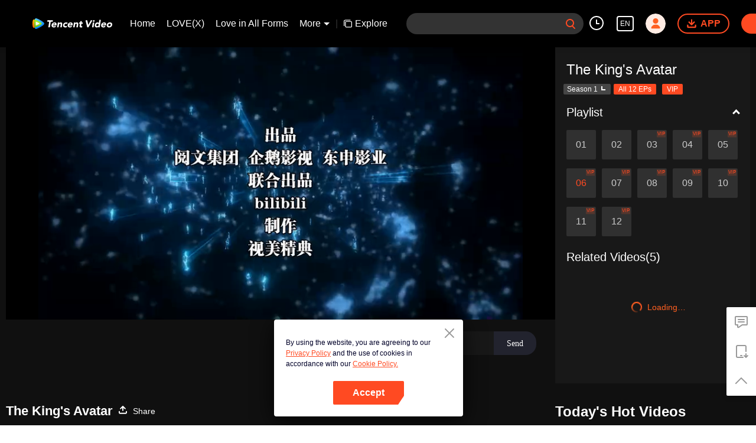

--- FILE ---
content_type: application/javascript; charset=utf-8
request_url: https://play.wetv.vip/getvinfo?charge=0&otype=json&defnpayver=0&spau=1&spaudio=1&spwm=1&sphls=1&host=wetv.vip&refer=wetv.vip&ehost=https%3A%2F%2Fwetv.vip%2Fen%2Fplay%2Fpnumjfjcvuau4sr-The-King%27s-Avatar%2Fk0029o720ik-EP6%25EF%25BC%259AThe-King%27s-Avatar&sphttps=1&encryptVer=9.2&cKey=2KBajXyCchK1P81Orq2-LnCjnt9oGcr0cPTQq2ACzEul_f4uOmcjTHhOR8Gz77I-NAwEhERWzWrzCp7VHCeQghpn7L-B5s2BkbvjfzXFrHfRZe6DhIbb8YXbjvs64tCGm1-VoNYXmpg4FjOj-NmZhE-NjjawCzIHH6ORd8JBnDgsk_VKYDnwTGrhuLoxaemxuyx9-KN7KuuWUYWksGXkUJYnQqXKgvocvCDoQBrB3Ba0lGPW87uDrDf-qwrUrBzDgJSQGuCI7opn6Halrr1w6PB5ni7GbBLgmoO_sh58GfVFK8nSz4z05Mma37v6_IsdOZw3kLM185zkM5y9kdohlahO1oq7JecDPuC0JbgW1om4tUcSYW4ji_sATTRNgVF6W-Z3aKdHfbo70YMs9OYogpb4DqPBu827swHJhoZy1tgPiMOZAkqQ0vLz5n39t6ZEIbzp9yDKdppUEAwxpWjGzEUb--eP6F9FSoPqH96sZojpb6Thys25BNl-TTrQHCuRyRXAdTEe-cXr9YL85OFgAR_4260&clip=4&guid=56dcd5cc9bd729ccf5d0be5428bcfe13&flowid=1c7b73a74a2e17049d113bd4fe2e541d&platform=4830201&sdtfrom=1002&appVer=2.8.40&unid=&auth_from=&auth_ext=&vid=k0029o720ik&defn=&fhdswitch=0&dtype=3&spsrt=2&tm=1768926672&lang_code=1491988&logintoken=&qimei=&spcaptiontype=1&cmd=2&country_code=153560&cid=pnumjfjcvuau4sr&drm=0&multidrm=0&callback=getinfo_callback_671958
body_size: 19758
content:
getinfo_callback_671958({"dltype":3,"em":0,"exem":0,"fl":{"cnt":5,"fi":[{"sl":0,"id":323017,"name":"ld","lmt":0,"sb":0,"cname":"144P","br":0,"profile":4,"drm":0,"type":0,"video":21,"audio":1,"fs":16402294,"super":0,"hdr10enh":0,"sname":"ld","resolution":"144P","recommend":0,"vfps":0,"tvmsr_v2":0,"tvmsr_reason_code":4,"tvmsrlmt":0},{"sl":0,"id":323011,"name":"sd","lmt":0,"sb":0,"cname":"360P","br":0,"profile":4,"drm":0,"type":0,"video":21,"audio":1,"fs":30227283,"super":0,"hdr10enh":0,"sname":"sd","resolution":"360P","recommend":0,"vfps":0,"tvmsr_v2":0,"tvmsr_reason_code":4,"tvmsrlmt":0},{"sl":1,"id":323012,"name":"hd","lmt":0,"sb":0,"cname":"480P","br":42,"profile":4,"drm":0,"type":0,"video":21,"audio":1,"fs":60682093,"super":0,"hdr10enh":0,"sname":"hd","resolution":"480P","recommend":0,"vfps":0,"tvmsr_v2":1,"tvmsr_reason_code":0,"tvmsrlmt":0},{"sl":0,"id":323013,"name":"shd","lmt":0,"sb":0,"cname":"720P","br":0,"profile":4,"drm":0,"type":0,"video":21,"audio":1,"fs":96468517,"super":0,"hdr10enh":0,"sname":"shd","resolution":"720P","recommend":0,"vfps":0,"tvmsr_v2":1,"tvmsr_reason_code":0,"tvmsrlmt":1},{"sl":0,"id":323014,"name":"fhd","lmt":1,"sb":0,"cname":"1080P","br":0,"profile":4,"drm":0,"type":0,"video":21,"audio":1,"fs":169022289,"super":0,"hdr10enh":0,"sname":"fhd","resolution":"1080P","recommend":0,"vfps":0,"tvmsr_v2":0,"tvmsr_reason_code":4,"tvmsrlmt":0}],"strategyparam":{"maxbitrate":0,"bandwidthlevel":0}},"fp2p":1,"hs":0,"ls":0,"ip":"3.16.156.35","preview":120,"s":"o","sfl":{"cnt":12,"fi":[{"id":53023,"name":"English","url":"https://cffaws.wetvinfo.com/012208471D62CF456891BA6A9C4C077A1BEE281BA08E10F7BD6A07EB85E527A4ABB1C9FC3067EEF123C1BE3D029A9EA26B2E5AE09AD2F132F29D1D584402C8D653/k0029o720ik.53023.vtt.m3u8?ver=4","keyid":"k0029o720ik.53023","filename":"k0029o720ik.53023.vtt","urlList":{"ui":[{"url":"https://cffaws.wetvinfo.com/012208471D62CF456891BA6A9C4C077A1BEE281BA08E10F7BD6A07EB85E527A4ABB1C9FC3067EEF123C1BE3D029A9EA26B2E5AE09AD2F132F29D1D584402C8D653/k0029o720ik.53023.vtt.m3u8?ver=4"},{"url":"http://subtitle.wetvinfo.com/2OXJ0t3SUS-C7_Iox18GQBoAKNvIPgywl8PVqBtgJOk_g9ulRXp5Xkp3SDNemtrsqlbHkTrnQQ2QLG-go4NRsRyXTRFEI7BbpH5ez5tL3UoB8CiVqiPr7QeAvIFk7_ONZb8JemvA4jecP5vL6bn0Cm1t7YA6uL7g/k0029o720ik.53023.vtt.m3u8?ver=4"},{"url":"http://subtitle.tc.qq.com/2OXJ0t3SUS-C7_Iox18GQBoAKNvIPgywl8PVqBtgJOk_g9ulRXp5Xkp3SDNemtrsqlbHkTrnQQ2QLG-go4NRsRyXTRFEI7BbpH5ez5tL3UoB8CiVqiPr7QeAvIFk7_ONZb8JemvA4jecP5vL6bn0Cm1t7YA6uL7g/k0029o720ik.53023.vtt.m3u8?ver=4"}]},"lang":"EN","selected":1,"langId":30,"fs":23593,"captionType":3,"subtitleScene":0},{"id":53024,"name":"Chinese (Simplified)","url":"https://cffaws.wetvinfo.com/012208471D62CF456891BA6A9C4C077A1BEE281BA08E10F7BD6A07EB85E527A4ABA3E712A3EF62A8518ACE5CB5D3D4363149A7FE1659AB7CF0718675950E8EB491/k0029o720ik.53024.vtt.m3u8?ver=4","keyid":"k0029o720ik.53024","filename":"k0029o720ik.53024.vtt","urlList":{"ui":[{"url":"https://cffaws.wetvinfo.com/012208471D62CF456891BA6A9C4C077A1BEE281BA08E10F7BD6A07EB85E527A4ABA3E712A3EF62A8518ACE5CB5D3D4363149A7FE1659AB7CF0718675950E8EB491/k0029o720ik.53024.vtt.m3u8?ver=4"},{"url":"http://subtitle.wetvinfo.com/46e2xGtPbu5d2j_VltMMPpJd2Sayar35ye-nQOqH73pwEC2qDyAzjvW5MHQtJiJFyAnoMFJU2y_5npR2UaIq97UjPgM3A-cT6bInra3otgsR9860PPtDH-J-DlMwVpR3Bt1YXoi81KDNB0cWCneGkSBkSt8I_NFp/k0029o720ik.53024.vtt.m3u8?ver=4"},{"url":"http://subtitle.tc.qq.com/46e2xGtPbu5d2j_VltMMPpJd2Sayar35ye-nQOqH73pwEC2qDyAzjvW5MHQtJiJFyAnoMFJU2y_5npR2UaIq97UjPgM3A-cT6bInra3otgsR9860PPtDH-J-DlMwVpR3Bt1YXoi81KDNB0cWCneGkSBkSt8I_NFp/k0029o720ik.53024.vtt.m3u8?ver=4"}]},"lang":"ZH-CN","langId":20,"fs":19132,"captionType":3,"subtitleScene":0},{"id":53025,"name":"Chinese (Traditional)","url":"https://cffaws.wetvinfo.com/012208471D62CF456891BA6A9C4C077A1BEE281BA08E10F7BD6A07EB85E527A4AB886E8B823C26043B70F34CB2A17A8A70C10B036876699ECD8229259280052002/k0029o720ik.53025.vtt.m3u8?ver=4","keyid":"k0029o720ik.53025","filename":"k0029o720ik.53025.vtt","urlList":{"ui":[{"url":"https://cffaws.wetvinfo.com/012208471D62CF456891BA6A9C4C077A1BEE281BA08E10F7BD6A07EB85E527A4AB886E8B823C26043B70F34CB2A17A8A70C10B036876699ECD8229259280052002/k0029o720ik.53025.vtt.m3u8?ver=4"},{"url":"http://subtitle.wetvinfo.com/V6L-5ZPZSK1HENSxpifwDh5sCdin3vAmq9K_4qRlbuthLAh8NdYS9LZNcuuhMD-r69oMPloLlkgYXAMCsqv0_uvbkK0e7SCsbURtw-S4lz5EIjD0josSJlAxR8Cr2Y5OsQAtRYGOH399Om3es4RutJAd9SFmo14o/k0029o720ik.53025.vtt.m3u8?ver=4"},{"url":"http://subtitle.tc.qq.com/V6L-5ZPZSK1HENSxpifwDh5sCdin3vAmq9K_4qRlbuthLAh8NdYS9LZNcuuhMD-r69oMPloLlkgYXAMCsqv0_uvbkK0e7SCsbURtw-S4lz5EIjD0josSJlAxR8Cr2Y5OsQAtRYGOH399Om3es4RutJAd9SFmo14o/k0029o720ik.53025.vtt.m3u8?ver=4"}]},"lang":"ZH-TW","langId":50,"fs":19157,"captionType":3,"subtitleScene":0},{"id":53022,"name":"Thai","url":"https://cffaws.wetvinfo.com/012208471D62CF456891BA6A9C4C077A1BEE281BA08E10F7BD6A07EB85E527A4AB52202258B2AF2089CB5AB4EA9F96230F193E546E856E613227384E1F073F0F59/k0029o720ik.53022.vtt.m3u8?ver=4","keyid":"k0029o720ik.53022","filename":"k0029o720ik.53022.vtt","urlList":{"ui":[{"url":"https://cffaws.wetvinfo.com/012208471D62CF456891BA6A9C4C077A1BEE281BA08E10F7BD6A07EB85E527A4AB52202258B2AF2089CB5AB4EA9F96230F193E546E856E613227384E1F073F0F59/k0029o720ik.53022.vtt.m3u8?ver=4"},{"url":"http://subtitle.wetvinfo.com/q-npdJ0B1ADyeXbYqunWZudkVPvaoVR_g0aUbqYQGPGju9AxQtHsJ87FHK2il7Q2kImQnFOuoDv4al7b622OE9M0bX0QLmsrkmXObZPnpHzFoZue5qS7_y34Om8-giMTzHBvCE5z0ySMcAwWhMvDJHEHxsR1SNgY/k0029o720ik.53022.vtt.m3u8?ver=4"},{"url":"http://subtitle.tc.qq.com/q-npdJ0B1ADyeXbYqunWZudkVPvaoVR_g0aUbqYQGPGju9AxQtHsJ87FHK2il7Q2kImQnFOuoDv4al7b622OE9M0bX0QLmsrkmXObZPnpHzFoZue5qS7_y34Om8-giMTzHBvCE5z0ySMcAwWhMvDJHEHxsR1SNgY/k0029o720ik.53022.vtt.m3u8?ver=4"}]},"lang":"TH","langId":60,"fs":41156,"captionType":3,"subtitleScene":0},{"id":53026,"name":"Vietnamese","url":"https://cffaws.wetvinfo.com/012208471D62CF456891BA6A9C4C077A1BEE281BA08E10F7BD6A07EB85E527A4AB182EB38FAA22811896CCA78FD675BE5E67AC48DF4AFFA619BFCF93358B50073B/k0029o720ik.53026.vtt.m3u8?ver=4","keyid":"k0029o720ik.53026","filename":"k0029o720ik.53026.vtt","urlList":{"ui":[{"url":"https://cffaws.wetvinfo.com/012208471D62CF456891BA6A9C4C077A1BEE281BA08E10F7BD6A07EB85E527A4AB182EB38FAA22811896CCA78FD675BE5E67AC48DF4AFFA619BFCF93358B50073B/k0029o720ik.53026.vtt.m3u8?ver=4"},{"url":"http://subtitle.wetvinfo.com/peEsVovxZkyWzhzwkUPkXqtE7jOSqxyNUJVcnnCAZhbLIfyWQhb76jL3utZ2U6VlRI1sSv4ww3iNe6D-HnBWaA3jcwUz7qCInYqlDpU0JDS4zB0pa8EsdhsSBv_eDuVjQdAtyOiaFkMEfq0vPnGO_D-EqJQbaxDS/k0029o720ik.53026.vtt.m3u8?ver=4"},{"url":"http://subtitle.tc.qq.com/peEsVovxZkyWzhzwkUPkXqtE7jOSqxyNUJVcnnCAZhbLIfyWQhb76jL3utZ2U6VlRI1sSv4ww3iNe6D-HnBWaA3jcwUz7qCInYqlDpU0JDS4zB0pa8EsdhsSBv_eDuVjQdAtyOiaFkMEfq0vPnGO_D-EqJQbaxDS/k0029o720ik.53026.vtt.m3u8?ver=4"}]},"lang":"VI","langId":70,"fs":23796,"captionType":3,"subtitleScene":0},{"id":53021,"name":"Indonesian","url":"https://cffaws.wetvinfo.com/012208471D62CF456891BA6A9C4C077A1BEE281BA08E10F7BD6A07EB85E527A4AB72E783E1AE0A6EAC48E22BA48FE4F31BE396F1862A914F50ED80DCB2A8F1F61E/k0029o720ik.53021.vtt.m3u8?ver=4","keyid":"k0029o720ik.53021","filename":"k0029o720ik.53021.vtt","urlList":{"ui":[{"url":"https://cffaws.wetvinfo.com/012208471D62CF456891BA6A9C4C077A1BEE281BA08E10F7BD6A07EB85E527A4AB72E783E1AE0A6EAC48E22BA48FE4F31BE396F1862A914F50ED80DCB2A8F1F61E/k0029o720ik.53021.vtt.m3u8?ver=4"},{"url":"http://subtitle.wetvinfo.com/4v9vFoe4BQhrW3zYEIj-hKRgvgRQVRsvQN2jc1kD4yGgqP2YVUcMPcI5dDAFWuf8Ib3RuwmtTVKFgNWw2o8pb2Ykh8oL5gkofoSJx3cQ64fd0VLPW05lixt5lMzhP4_aSoyHIyBMgSuzTszUKMVYBOuL7U33QrXf/k0029o720ik.53021.vtt.m3u8?ver=4"},{"url":"http://subtitle.tc.qq.com/4v9vFoe4BQhrW3zYEIj-hKRgvgRQVRsvQN2jc1kD4yGgqP2YVUcMPcI5dDAFWuf8Ib3RuwmtTVKFgNWw2o8pb2Ykh8oL5gkofoSJx3cQ64fd0VLPW05lixt5lMzhP4_aSoyHIyBMgSuzTszUKMVYBOuL7U33QrXf/k0029o720ik.53021.vtt.m3u8?ver=4"}]},"lang":"ID","langId":80,"fs":21322,"captionType":3,"subtitleScene":0},{"id":53710,"name":"Malay","url":"https://cffaws.wetvinfo.com/svp_50112/[base64]/gzc_1000102_0b53riaagaaa7mambuq6wzr4bcwdaogaabsa.f692710.vtt.m3u8?ver=4","keyid":"k0029o720ik.53710","filename":"gzc_1000102_0b53riaagaaa7mambuq6wzr4bcwdaogaabsa.f692710.vtt","urlList":{"ui":[{"url":"https://cffaws.wetvinfo.com/svp_50112/[base64]/gzc_1000102_0b53riaagaaa7mambuq6wzr4bcwdaogaabsa.f692710.vtt.m3u8?ver=4"},{"url":"http://subtitle.wetvinfo.com/svp_50112/UOH0p9_DFidBa0xU4xhBonkkVq9eftJsBwRlSMJFLy85RPlDLIH6P4SUTtOPFe_j6gluDNS5b5EIGNSwTH3vyYG6AmwZt_eIhmz_dSLYnQHmFv7Ai09JCvQPB7PXUDfPqss4S420Ex89FAIpKgKGmqEIjmLvm_Sk/gzc_1000102_0b53riaagaaa7mambuq6wzr4bcwdaogaabsa.f692710.vtt.m3u8?ver=4"},{"url":"http://subtitle.tc.qq.com/svp_50112/UOH0p9_DFidBa0xU4xhBonkkVq9eftJsBwRlSMJFLy85RPlDLIH6P4SUTtOPFe_j6gluDNS5b5EIGNSwTH3vyYG6AmwZt_eIhmz_dSLYnQHmFv7Ai09JCvQPB7PXUDfPqss4S420Ex89FAIpKgKGmqEIjmLvm_Sk/gzc_1000102_0b53riaagaaa7mambuq6wzr4bcwdaogaabsa.f692710.vtt.m3u8?ver=4"}]},"lang":"MS","langId":100,"fs":21827,"captionType":3,"subtitleScene":0},{"id":53712,"name":"Arabic","url":"https://cffaws.wetvinfo.com/svp_50112/[base64]/gzc_1000102_0b53riaagaaa7mambuq6wzr4bcwdaogaabsa.f53712000.vtt.m3u8?ver=4","keyid":"k0029o720ik.53712","filename":"gzc_1000102_0b53riaagaaa7mambuq6wzr4bcwdaogaabsa.f53712000.vtt","urlList":{"ui":[{"url":"https://cffaws.wetvinfo.com/svp_50112/[base64]/gzc_1000102_0b53riaagaaa7mambuq6wzr4bcwdaogaabsa.f53712000.vtt.m3u8?ver=4"},{"url":"http://subtitle.wetvinfo.com/svp_50112/lKBWV4au2E9hnWrPj-Ngad3ndPjlEQicRtN6hQ3crStl1_CuJtnJqgQngBN6Ym-k_504AtcrHos9ao5R_Iw3DY9DtkqBGst4uyL3W8tn7BjUAgrUxX9himVodCfe344o0PO0WyCc7tFKxOFry5Hjrfa7KuiQ1ymY/gzc_1000102_0b53riaagaaa7mambuq6wzr4bcwdaogaabsa.f53712000.vtt.m3u8?ver=4"},{"url":"http://subtitle.tc.qq.com/svp_50112/lKBWV4au2E9hnWrPj-Ngad3ndPjlEQicRtN6hQ3crStl1_CuJtnJqgQngBN6Ym-k_504AtcrHos9ao5R_Iw3DY9DtkqBGst4uyL3W8tn7BjUAgrUxX9himVodCfe344o0PO0WyCc7tFKxOFry5Hjrfa7KuiQ1ymY/gzc_1000102_0b53riaagaaa7mambuq6wzr4bcwdaogaabsa.f53712000.vtt.m3u8?ver=4"}]},"lang":"AR","langId":120,"fs":25208,"captionType":3,"subtitleScene":0},{"id":53713,"name":"Japanese","url":"https://cffaws.wetvinfo.com/svp_50112/[base64]/gzc_1000102_0b53riaagaaa7mambuq6wzr4bcwdaogaabsa.f53713000.vtt.m3u8?ver=4","keyid":"k0029o720ik.53713","filename":"gzc_1000102_0b53riaagaaa7mambuq6wzr4bcwdaogaabsa.f53713000.vtt","urlList":{"ui":[{"url":"https://cffaws.wetvinfo.com/svp_50112/[base64]/gzc_1000102_0b53riaagaaa7mambuq6wzr4bcwdaogaabsa.f53713000.vtt.m3u8?ver=4"},{"url":"http://subtitle.wetvinfo.com/svp_50112/yaw2bc4mq1sSOR8Fn3-Pq5nvIyEUSMc0qWKkjRmL3AUrWXLOqF-13bq9ghS3N5yLD-p5K_w_V_FlSAYePnwN9ceNsrfAf_1l6i2j8t_mbVM703_2q6RqH7yN0InikolBer9yL47dI7EctumuEY6evBsPaNURtJDK/gzc_1000102_0b53riaagaaa7mambuq6wzr4bcwdaogaabsa.f53713000.vtt.m3u8?ver=4"},{"url":"http://subtitle.tc.qq.com/svp_50112/yaw2bc4mq1sSOR8Fn3-Pq5nvIyEUSMc0qWKkjRmL3AUrWXLOqF-13bq9ghS3N5yLD-p5K_w_V_FlSAYePnwN9ceNsrfAf_1l6i2j8t_mbVM703_2q6RqH7yN0InikolBer9yL47dI7EctumuEY6evBsPaNURtJDK/gzc_1000102_0b53riaagaaa7mambuq6wzr4bcwdaogaabsa.f53713000.vtt.m3u8?ver=4"}]},"lang":"JA","langId":130,"fs":21740,"captionType":3,"subtitleScene":0},{"id":53714,"name":"Korean","url":"https://cffaws.wetvinfo.com/svp_50112/[base64]/gzc_1000102_0b53riaagaaa7mambuq6wzr4bcwdaogaabsa.f936714.vtt.m3u8?ver=4","keyid":"k0029o720ik.53714","filename":"gzc_1000102_0b53riaagaaa7mambuq6wzr4bcwdaogaabsa.f936714.vtt","urlList":{"ui":[{"url":"https://cffaws.wetvinfo.com/svp_50112/[base64]/gzc_1000102_0b53riaagaaa7mambuq6wzr4bcwdaogaabsa.f936714.vtt.m3u8?ver=4"},{"url":"http://subtitle.wetvinfo.com/svp_50112/d5m6gjNg1eZ5ORuMpFMjbt8VxVCrWZhQbNcGgfrtXcyhiULp9oHOqU-SmluAJgBrJrnkCNtlWcWKLpP5aUlPJmy0WTHGoRvMFomWr2FGWnR1JfEBph5x3ardeSQannIW8IH0E4YG9Byg9C7aa3OJeKnosIai0aoA/gzc_1000102_0b53riaagaaa7mambuq6wzr4bcwdaogaabsa.f936714.vtt.m3u8?ver=4"},{"url":"http://subtitle.tc.qq.com/svp_50112/d5m6gjNg1eZ5ORuMpFMjbt8VxVCrWZhQbNcGgfrtXcyhiULp9oHOqU-SmluAJgBrJrnkCNtlWcWKLpP5aUlPJmy0WTHGoRvMFomWr2FGWnR1JfEBph5x3ardeSQannIW8IH0E4YG9Byg9C7aa3OJeKnosIai0aoA/gzc_1000102_0b53riaagaaa7mambuq6wzr4bcwdaogaabsa.f936714.vtt.m3u8?ver=4"}]},"lang":"KO","langId":140,"fs":22285,"captionType":3,"subtitleScene":0},{"id":53715,"name":"Portuguese","url":"https://cffaws.wetvinfo.com/svp_50112/[base64]/gzc_1000102_0b53riaagaaa7mambuq6wzr4bcwdaogaabsa.f975715.vtt.m3u8?ver=4","keyid":"k0029o720ik.53715","filename":"gzc_1000102_0b53riaagaaa7mambuq6wzr4bcwdaogaabsa.f975715.vtt","urlList":{"ui":[{"url":"https://cffaws.wetvinfo.com/svp_50112/[base64]/gzc_1000102_0b53riaagaaa7mambuq6wzr4bcwdaogaabsa.f975715.vtt.m3u8?ver=4"},{"url":"http://subtitle.wetvinfo.com/svp_50112/54vHbvMBDA15WTbgPAkM1G-SP9QEbKV_waSjmxv9IF_IqwFcnwf_af0ERX9kMJiRnrxm2ZvTUF65f2BQKBw2WJmwrv9zNgStjvkfllGZEoUoazgz1SVOytv48VngqkVMwftt7_jXNrBrpew7Ui8W9CjphVrb3Gy8/gzc_1000102_0b53riaagaaa7mambuq6wzr4bcwdaogaabsa.f975715.vtt.m3u8?ver=4"},{"url":"http://subtitle.tc.qq.com/svp_50112/54vHbvMBDA15WTbgPAkM1G-SP9QEbKV_waSjmxv9IF_IqwFcnwf_af0ERX9kMJiRnrxm2ZvTUF65f2BQKBw2WJmwrv9zNgStjvkfllGZEoUoazgz1SVOytv48VngqkVMwftt7_jXNrBrpew7Ui8W9CjphVrb3Gy8/gzc_1000102_0b53riaagaaa7mambuq6wzr4bcwdaogaabsa.f975715.vtt.m3u8?ver=4"}]},"lang":"PT","langId":150,"fs":24689,"captionType":3,"subtitleScene":0},{"id":53716,"name":"Spanish","url":"https://cffaws.wetvinfo.com/svp_50112/[base64]/gzc_1000102_0b53riaagaaa7mambuq6wzr4bcwdaogaabsa.f222716.vtt.m3u8?ver=4","keyid":"k0029o720ik.53716","filename":"gzc_1000102_0b53riaagaaa7mambuq6wzr4bcwdaogaabsa.f222716.vtt","urlList":{"ui":[{"url":"https://cffaws.wetvinfo.com/svp_50112/[base64]/gzc_1000102_0b53riaagaaa7mambuq6wzr4bcwdaogaabsa.f222716.vtt.m3u8?ver=4"},{"url":"http://subtitle.wetvinfo.com/svp_50112/nJOz_A8tnXQwq1jgDcYUIWbOmf6_rp3qdw2vStH74irHqXx-VC2U0ERbU-_r1bAprNAXdsYVhqMF_PoXjkNHQRJwdLkKNLbD3d12cGQSz5oDNJ1VGNtoMouYJ4kSEqSCkT5cb7i0z2kXCrw6SbCAl74_bbKjZVjT/gzc_1000102_0b53riaagaaa7mambuq6wzr4bcwdaogaabsa.f222716.vtt.m3u8?ver=4"},{"url":"http://subtitle.tc.qq.com/svp_50112/nJOz_A8tnXQwq1jgDcYUIWbOmf6_rp3qdw2vStH74irHqXx-VC2U0ERbU-_r1bAprNAXdsYVhqMF_PoXjkNHQRJwdLkKNLbD3d12cGQSz5oDNJ1VGNtoMouYJ4kSEqSCkT5cb7i0z2kXCrw6SbCAl74_bbKjZVjT/gzc_1000102_0b53riaagaaa7mambuq6wzr4bcwdaogaabsa.f222716.vtt.m3u8?ver=4"}]},"lang":"ES","langId":160,"fs":24713,"captionType":3,"subtitleScene":0}],"url":"https://cffaws.wetvinfo.com/012208471D62CF456891BA6A9C4C077A1BEE281BA08E10F7BD6A07EB85E527A4ABB1C9FC3067EEF123C1BE3D029A9EA26B2E5AE09AD2F132F29D1D584402C8D653/k0029o720ik.53023.vtt.m3u8?ver=4"},"tm":1768926677,"vl":{"cnt":1,"vi":[{"drm":0,"ch":2,"lnk":"k0029o720ik","ct":21600,"keyid":"k0029o720ik.323012","st":8,"pl":[{"cnt":3,"pd":[{"cd":10,"h":45,"w":80,"r":10,"c":10,"fmt":323012,"fn":"q1","url":"http://video-caps.wetvinfo.com/0/"},{"cd":10,"h":90,"w":160,"r":5,"c":5,"fmt":323012,"fn":"q2","url":"http://video-caps.wetvinfo.com/0/"},{"cd":10,"h":135,"w":240,"r":5,"c":5,"fmt":323012,"fn":"q3","url":"http://video-caps.wetvinfo.com/0/"}]}],"logo":0,"ul":{"ui":[{"url":"https://cffaws.wetvinfo.com/svp_50112/[base64]/","vt":2657,"hls":{"pname":"gzc_1000102_0b53riaagaaa7mambuq6wzr4bcwdaogaabsa.f323012.ts.m3u8","pt":"gzc_1000102_0b53riaagaaa7mambuq6wzr4bcwdaogaabsa.f323012.ts.m3u8?ver=4","et":120}},{"url":"https://apd-vlive.apdcdn.tc.qq.com/wetvdefaultts.tc.qq.com/uwMRJfz-r5jAYaQXGdGnDNa47wxmj-p1Os_O5t_4amE/B_QRNT_ttVZryJb1QwQerVkTouPlJ3wib5Hu9UxRj_jkqKc08oUYRxLu2bVtN83ArzWKJPeqjuu4DpNqCresFae5zHcttYqp2gXe_PH6p215w7xMOBZ4ZaQ2Nk-90wJTar8m0yPikBlUK9Af3Ampxl2g/svp_50112/[base64]/","vt":2816,"hls":{"pname":"gzc_1000102_0b53riaagaaa7mambuq6wzr4bcwdaogaabsa.f323012.ts.m3u8","pt":"gzc_1000102_0b53riaagaaa7mambuq6wzr4bcwdaogaabsa.f323012.ts.m3u8?ver=4","et":120}}]},"wl":{"wi":[{"id":46,"x":25,"y":25,"w":145,"h":47,"a":100,"md5":"e2735c643c9d76ee04efbea555d2950b","url":"http://puui.qpic.cn/vupload/0/20190213_1550044111386_8kwy2pusxod.png/0","surl":"http://puui.qpic.cn/vupload/0/20190213_1550044111386_8kwy2pusxod.png/0","rw":486}]},"freeul":0,"td":"1389.00","type":0,"vid":"k0029o720ik","videotype":1286,"fc":0,"fmd5":"cf8f88bea78390c58c4f707c3816a328","fn":"gzc_1000102_0b53riaagaaa7mambuq6wzr4bcwdaogaabsa.f323012.ts","fps":"25.00","fs":60682093,"fst":5,"vr":0,"vst":2,"vh":486,"vw":864,"wh":1.7777778,"tie":0,"hevc":0,"iflag":0,"uptime":0,"fvideo":0,"cached":0,"fvpint":0,"swhdcp":0,"sshot":0,"mshot":0,"head":0,"tail":0,"headbegin":0,"tailend":0,"mst":0,"ti":"EP6：The King's Avatar","etime":21600,"ht":"0;0","dsb":0,"br":42,"share":1,"encryption":"8265898"}]},"login":0})

--- FILE ---
content_type: text/plain
request_url: https://otheve.beacon.qq.com/analytics/v2_upload?appkey=0WEB0QEJW44KW5A5
body_size: -46
content:
{"result": 200, "srcGatewayIp": "3.16.156.35", "serverTime": "1768926687463", "msg": "success"}

--- FILE ---
content_type: text/plain
request_url: https://svibeacon.onezapp.com/analytics/v2_upload?appkey=0DOU0M38AT4C4UVD
body_size: 95
content:
{"result": 200, "srcGatewayIp": "3.16.156.35", "serverTime": "1768926675162", "msg": "success"}

--- FILE ---
content_type: text/plain
request_url: https://otheve.beacon.qq.com/analytics/v2_upload?appkey=0WEB0QEJW44KW5A5
body_size: -46
content:
{"result": 200, "srcGatewayIp": "3.16.156.35", "serverTime": "1768926675120", "msg": "success"}

--- FILE ---
content_type: text/plain
request_url: https://otheve.beacon.qq.com/analytics/v2_upload?appkey=0WEB08V45S4VMCK7
body_size: -46
content:
{"result": 200, "srcGatewayIp": "3.16.156.35", "serverTime": "1768926665463", "msg": "success"}

--- FILE ---
content_type: text/plain
request_url: https://otheve.beacon.qq.com/analytics/v2_upload?appkey=0WEB08V45S4VMCK7
body_size: -46
content:
{"result": 200, "srcGatewayIp": "3.16.156.35", "serverTime": "1768926665480", "msg": "success"}

--- FILE ---
content_type: application/javascript; charset=utf-8
request_url: https://play.wetv.vip/getvinfo?charge=0&otype=json&defnpayver=0&spau=1&spaudio=1&spwm=1&sphls=1&host=wetv.vip&refer=wetv.vip&ehost=https%3A%2F%2Fwetv.vip%2Fen%2Fplay%2Fpnumjfjcvuau4sr-The-King%27s-Avatar%2Fk0029o720ik-EP6%25EF%25BC%259AThe-King%27s-Avatar&sphttps=1&encryptVer=9.2&cKey=sBwz3hQ_G0G1P81Orq2-LnCjnt9oGcr0cPTQq2AKzEul_f4uOmcjTHhOR8Gz77I-NAwEhERWzWrzCp7VHCeQghpn7L-B5s2BkbvjfzXFrHfRZe6DhIbb8YXbjvs64tCGm1-VoNYXmpg4FjOj-NmZhE-NjjawCzIHH6ORd8JBnDgsk_VKYDnwTGrhuLoxaemxuyx9-KN7KuuWUYWksGXkUJYnQqXKgvocvCDoQBrB3Ba0lGPW87uDrDf-qwrUrBzDgJSQGuCI7opn6Halrr1w6PB5ni7GbBLgmoO_sh58GfVFK8nSz4z05Mma37v6_IsdOZw3kLM185zkM5y9kdohlahO1oq7JecDPuC0JbgW1om4tUcSYW4ji_sATTRNgVF6W-Z3aKdHfbo70YMs9OYogpb4DqPM6ce7tVTJ34Uj0opcg5KfAkqQ0vLz5n39t6ZEIbzp9yDKdppUEAwxpWjGzEUb--eP6F9FSoPqH96sZojpb6Thys25BNl-TTrQHCt7Y-bPXTahqbVMjsT1DJtdAQHIH9M&clip=4&guid=56dcd5cc9bd729ccf5d0be5428bcfe13&flowid=1c7b73a74a2e17049d113bd4fe2e541d&platform=4830201&sdtfrom=1002&appVer=2.8.40&unid=&auth_from=&auth_ext=&vid=k0029o720ik&defn=&fhdswitch=0&dtype=3&spsrt=2&tm=1768926680&lang_code=1491988&logintoken=&qimei=&spcaptiontype=1&cmd=2&country_code=153560&cid=pnumjfjcvuau4sr&drm=0&multidrm=0&callback=getinfo_callback_504333
body_size: 19749
content:
getinfo_callback_504333({"dltype":3,"em":0,"exem":0,"fl":{"cnt":5,"fi":[{"sl":0,"id":323017,"name":"ld","lmt":0,"sb":0,"cname":"144P","br":0,"profile":4,"drm":0,"type":0,"video":21,"audio":1,"fs":16402294,"super":0,"hdr10enh":0,"sname":"ld","resolution":"144P","recommend":0,"vfps":0,"tvmsr_v2":0,"tvmsr_reason_code":4,"tvmsrlmt":0},{"sl":0,"id":323011,"name":"sd","lmt":0,"sb":0,"cname":"360P","br":0,"profile":4,"drm":0,"type":0,"video":21,"audio":1,"fs":30227283,"super":0,"hdr10enh":0,"sname":"sd","resolution":"360P","recommend":0,"vfps":0,"tvmsr_v2":0,"tvmsr_reason_code":4,"tvmsrlmt":0},{"sl":1,"id":323012,"name":"hd","lmt":0,"sb":0,"cname":"480P","br":42,"profile":4,"drm":0,"type":0,"video":21,"audio":1,"fs":60682093,"super":0,"hdr10enh":0,"sname":"hd","resolution":"480P","recommend":0,"vfps":0,"tvmsr_v2":1,"tvmsr_reason_code":0,"tvmsrlmt":0},{"sl":0,"id":323013,"name":"shd","lmt":0,"sb":0,"cname":"720P","br":0,"profile":4,"drm":0,"type":0,"video":21,"audio":1,"fs":96468517,"super":0,"hdr10enh":0,"sname":"shd","resolution":"720P","recommend":0,"vfps":0,"tvmsr_v2":1,"tvmsr_reason_code":0,"tvmsrlmt":1},{"sl":0,"id":323014,"name":"fhd","lmt":1,"sb":0,"cname":"1080P","br":0,"profile":4,"drm":0,"type":0,"video":21,"audio":1,"fs":169022289,"super":0,"hdr10enh":0,"sname":"fhd","resolution":"1080P","recommend":0,"vfps":0,"tvmsr_v2":0,"tvmsr_reason_code":4,"tvmsrlmt":0}],"strategyparam":{"maxbitrate":0,"bandwidthlevel":0}},"fp2p":1,"hs":0,"ls":0,"ip":"3.16.156.35","preview":120,"s":"o","sfl":{"cnt":12,"fi":[{"id":53023,"name":"English","url":"https://cffaws.wetvinfo.com/01FAC8791B363236806A9ED1CD52AF5D6E54E1AC1E6F10E783E3930BF4B4632C3918C161C2B75C675F596CFEA9C3447A38B9706112CBF6C1D24AA1677117750B62/k0029o720ik.53023.vtt.m3u8?ver=4","keyid":"k0029o720ik.53023","filename":"k0029o720ik.53023.vtt","urlList":{"ui":[{"url":"https://cffaws.wetvinfo.com/01FAC8791B363236806A9ED1CD52AF5D6E54E1AC1E6F10E783E3930BF4B4632C3918C161C2B75C675F596CFEA9C3447A38B9706112CBF6C1D24AA1677117750B62/k0029o720ik.53023.vtt.m3u8?ver=4"},{"url":"http://subtitle.wetvinfo.com/MqN6LMcaiV8Ic_yq5lu9jVSo5L_hm8LPocxZ_k3aQgYAlMzUiUR4PGJWOqPDH2UrQNHC5WrO9HF1ir-XhRrFo-QicwrhcZ-rOZPf_5V2Xxv7dk2Qd95dmDPztnZI170SuCCJLxntvyZzV8NYy76IYroVXiX0_Lm8/k0029o720ik.53023.vtt.m3u8?ver=4"},{"url":"http://subtitle.tc.qq.com/MqN6LMcaiV8Ic_yq5lu9jVSo5L_hm8LPocxZ_k3aQgYAlMzUiUR4PGJWOqPDH2UrQNHC5WrO9HF1ir-XhRrFo-QicwrhcZ-rOZPf_5V2Xxv7dk2Qd95dmDPztnZI170SuCCJLxntvyZzV8NYy76IYroVXiX0_Lm8/k0029o720ik.53023.vtt.m3u8?ver=4"}]},"lang":"EN","selected":1,"langId":30,"fs":23593,"captionType":3,"subtitleScene":0},{"id":53024,"name":"Chinese (Simplified)","url":"https://cffaws.wetvinfo.com/01FAC8791B363236806A9ED1CD52AF5D6E54E1AC1E6F10E783E3930BF4B4632C3974789F5C5B73D1EF6F01571B5E4EF4A3BF495797EB4CA276B6D167E21D646F9E/k0029o720ik.53024.vtt.m3u8?ver=4","keyid":"k0029o720ik.53024","filename":"k0029o720ik.53024.vtt","urlList":{"ui":[{"url":"https://cffaws.wetvinfo.com/01FAC8791B363236806A9ED1CD52AF5D6E54E1AC1E6F10E783E3930BF4B4632C3974789F5C5B73D1EF6F01571B5E4EF4A3BF495797EB4CA276B6D167E21D646F9E/k0029o720ik.53024.vtt.m3u8?ver=4"},{"url":"http://subtitle.wetvinfo.com/jM-hGAdpzwOeB5F-gvbTMQqiIWfkLGONUoudTT1dPJktjerFLh5XXH2ayi2HSrjlyZ9H-RVusAqyPc6-3vfx_q9cTejZ6DDCvppoLgsn6YJ4jAwgRLkNhjk-4Pq-ftoFrEQTnd-nGdtEtMdKyVIN59MDbh7ujZxu/k0029o720ik.53024.vtt.m3u8?ver=4"},{"url":"http://subtitle.tc.qq.com/jM-hGAdpzwOeB5F-gvbTMQqiIWfkLGONUoudTT1dPJktjerFLh5XXH2ayi2HSrjlyZ9H-RVusAqyPc6-3vfx_q9cTejZ6DDCvppoLgsn6YJ4jAwgRLkNhjk-4Pq-ftoFrEQTnd-nGdtEtMdKyVIN59MDbh7ujZxu/k0029o720ik.53024.vtt.m3u8?ver=4"}]},"lang":"ZH-CN","langId":20,"fs":19132,"captionType":3,"subtitleScene":0},{"id":53025,"name":"Chinese (Traditional)","url":"https://cffaws.wetvinfo.com/01FAC8791B363236806A9ED1CD52AF5D6E54E1AC1E6F10E783E3930BF4B4632C39A51C9E023AB93274A86755F623D6458E152DECAC76ED8E1FC7130CC07232497D/k0029o720ik.53025.vtt.m3u8?ver=4","keyid":"k0029o720ik.53025","filename":"k0029o720ik.53025.vtt","urlList":{"ui":[{"url":"https://cffaws.wetvinfo.com/01FAC8791B363236806A9ED1CD52AF5D6E54E1AC1E6F10E783E3930BF4B4632C39A51C9E023AB93274A86755F623D6458E152DECAC76ED8E1FC7130CC07232497D/k0029o720ik.53025.vtt.m3u8?ver=4"},{"url":"http://subtitle.wetvinfo.com/5ENrgUhWJ-y-aEUBrl2mrru31xs2lmklEYnc-65YFeXGU2jivj0xA61W9UCigbuPLsiJLY5z83qF2mR7ffH-ZssVMG86VvaCQhnnsxwy_UAQXWVaJ-434LqIWBvuXQPGabjP0uhPxpqmyQhHcQcSDfcuTx-8lZar/k0029o720ik.53025.vtt.m3u8?ver=4"},{"url":"http://subtitle.tc.qq.com/5ENrgUhWJ-y-aEUBrl2mrru31xs2lmklEYnc-65YFeXGU2jivj0xA61W9UCigbuPLsiJLY5z83qF2mR7ffH-ZssVMG86VvaCQhnnsxwy_UAQXWVaJ-434LqIWBvuXQPGabjP0uhPxpqmyQhHcQcSDfcuTx-8lZar/k0029o720ik.53025.vtt.m3u8?ver=4"}]},"lang":"ZH-TW","langId":50,"fs":19157,"captionType":3,"subtitleScene":0},{"id":53022,"name":"Thai","url":"https://cffaws.wetvinfo.com/01FAC8791B363236806A9ED1CD52AF5D6E54E1AC1E6F10E783E3930BF4B4632C3954F5CD584C77159FB99D0CB3ACFD7E06DA53782DFC3A4178E1A5B2ADA8538D2D/k0029o720ik.53022.vtt.m3u8?ver=4","keyid":"k0029o720ik.53022","filename":"k0029o720ik.53022.vtt","urlList":{"ui":[{"url":"https://cffaws.wetvinfo.com/01FAC8791B363236806A9ED1CD52AF5D6E54E1AC1E6F10E783E3930BF4B4632C3954F5CD584C77159FB99D0CB3ACFD7E06DA53782DFC3A4178E1A5B2ADA8538D2D/k0029o720ik.53022.vtt.m3u8?ver=4"},{"url":"http://subtitle.wetvinfo.com/3cPF1ZFI1QZcuvDmQyGFVrMRmfoH9Jy4T-RydMfpIfSz62rvZownLf9Ee1Ypz5usSA_TWh2ssxaskSBySk5pXB58ZqKtLFhln6k0bgMArRTpApBlFsAxsPIUwvZy9N4AP5IhhZrmS8IrTKkxANeQSrpMEbkSb7nI/k0029o720ik.53022.vtt.m3u8?ver=4"},{"url":"http://subtitle.tc.qq.com/3cPF1ZFI1QZcuvDmQyGFVrMRmfoH9Jy4T-RydMfpIfSz62rvZownLf9Ee1Ypz5usSA_TWh2ssxaskSBySk5pXB58ZqKtLFhln6k0bgMArRTpApBlFsAxsPIUwvZy9N4AP5IhhZrmS8IrTKkxANeQSrpMEbkSb7nI/k0029o720ik.53022.vtt.m3u8?ver=4"}]},"lang":"TH","langId":60,"fs":41156,"captionType":3,"subtitleScene":0},{"id":53026,"name":"Vietnamese","url":"https://cffaws.wetvinfo.com/01FAC8791B363236806A9ED1CD52AF5D6E54E1AC1E6F10E783E3930BF4B4632C39325780839EAF35886C2EA7E5D7BC60F6C002CAFDB14AD0F9BC1E840252B28F3B/k0029o720ik.53026.vtt.m3u8?ver=4","keyid":"k0029o720ik.53026","filename":"k0029o720ik.53026.vtt","urlList":{"ui":[{"url":"https://cffaws.wetvinfo.com/01FAC8791B363236806A9ED1CD52AF5D6E54E1AC1E6F10E783E3930BF4B4632C39325780839EAF35886C2EA7E5D7BC60F6C002CAFDB14AD0F9BC1E840252B28F3B/k0029o720ik.53026.vtt.m3u8?ver=4"},{"url":"http://subtitle.wetvinfo.com/RCbTlbFFNED9O3zyw1yFHKETj6AfdRn_Ki6yfLNVVtt6s2zRf1QdxHuXa3CEYMX-ydlaivN3zudqieAbZxd7jDGZmlVTcOrb8Mv2Mx34ifbv7NydSmKFfzg2VvJk0dooiJHVC39a0l0kvVdNmtJR3y9Ilrs6ZwVF/k0029o720ik.53026.vtt.m3u8?ver=4"},{"url":"http://subtitle.tc.qq.com/RCbTlbFFNED9O3zyw1yFHKETj6AfdRn_Ki6yfLNVVtt6s2zRf1QdxHuXa3CEYMX-ydlaivN3zudqieAbZxd7jDGZmlVTcOrb8Mv2Mx34ifbv7NydSmKFfzg2VvJk0dooiJHVC39a0l0kvVdNmtJR3y9Ilrs6ZwVF/k0029o720ik.53026.vtt.m3u8?ver=4"}]},"lang":"VI","langId":70,"fs":23796,"captionType":3,"subtitleScene":0},{"id":53021,"name":"Indonesian","url":"https://cffaws.wetvinfo.com/01FAC8791B363236806A9ED1CD52AF5D6E54E1AC1E6F10E783E3930BF4B4632C3973A6A1C220231FFCF7C391553BF6282E6507F41377BFE2ED6643BBEF086D2766/k0029o720ik.53021.vtt.m3u8?ver=4","keyid":"k0029o720ik.53021","filename":"k0029o720ik.53021.vtt","urlList":{"ui":[{"url":"https://cffaws.wetvinfo.com/01FAC8791B363236806A9ED1CD52AF5D6E54E1AC1E6F10E783E3930BF4B4632C3973A6A1C220231FFCF7C391553BF6282E6507F41377BFE2ED6643BBEF086D2766/k0029o720ik.53021.vtt.m3u8?ver=4"},{"url":"http://subtitle.wetvinfo.com/_vJCCHlFtzfXnpfGtwlv9c9a2GewRCuAefqd7vEB7MkFV3GTkF_pr_qOh9NKKBm5ugig7VnOuyGwX02uQwQvXuPikzGFovInoys3Y33gdGoI1VW_flXvvxly9Opc1QSTig5xC83_VdkfWUeGvCbem-KBq-Xg2QRE/k0029o720ik.53021.vtt.m3u8?ver=4"},{"url":"http://subtitle.tc.qq.com/_vJCCHlFtzfXnpfGtwlv9c9a2GewRCuAefqd7vEB7MkFV3GTkF_pr_qOh9NKKBm5ugig7VnOuyGwX02uQwQvXuPikzGFovInoys3Y33gdGoI1VW_flXvvxly9Opc1QSTig5xC83_VdkfWUeGvCbem-KBq-Xg2QRE/k0029o720ik.53021.vtt.m3u8?ver=4"}]},"lang":"ID","langId":80,"fs":21322,"captionType":3,"subtitleScene":0},{"id":53710,"name":"Malay","url":"https://cffaws.wetvinfo.com/svp_50112/[base64]/gzc_1000102_0b53riaagaaa7mambuq6wzr4bcwdaogaabsa.f692710.vtt.m3u8?ver=4","keyid":"k0029o720ik.53710","filename":"gzc_1000102_0b53riaagaaa7mambuq6wzr4bcwdaogaabsa.f692710.vtt","urlList":{"ui":[{"url":"https://cffaws.wetvinfo.com/svp_50112/[base64]/gzc_1000102_0b53riaagaaa7mambuq6wzr4bcwdaogaabsa.f692710.vtt.m3u8?ver=4"},{"url":"http://subtitle.wetvinfo.com/svp_50112/QoetBTJTPTuA5A6PyOFuEo6uK7mGGAqfUbxiUTI1nIFK1iLwCVI_-ErCMrs0M3VVbPJ9IJAp8uvZyjRRISSzFPUX6HmqvZi8h5E1J7WX5_E-8qvNUq_xBD8h77Jjl01esgHuTOYFCBXJIOC0sHcsEMtAgXGC1-VQ/gzc_1000102_0b53riaagaaa7mambuq6wzr4bcwdaogaabsa.f692710.vtt.m3u8?ver=4"},{"url":"http://subtitle.tc.qq.com/svp_50112/QoetBTJTPTuA5A6PyOFuEo6uK7mGGAqfUbxiUTI1nIFK1iLwCVI_-ErCMrs0M3VVbPJ9IJAp8uvZyjRRISSzFPUX6HmqvZi8h5E1J7WX5_E-8qvNUq_xBD8h77Jjl01esgHuTOYFCBXJIOC0sHcsEMtAgXGC1-VQ/gzc_1000102_0b53riaagaaa7mambuq6wzr4bcwdaogaabsa.f692710.vtt.m3u8?ver=4"}]},"lang":"MS","langId":100,"fs":21827,"captionType":3,"subtitleScene":0},{"id":53712,"name":"Arabic","url":"https://cffaws.wetvinfo.com/svp_50112/[base64]/gzc_1000102_0b53riaagaaa7mambuq6wzr4bcwdaogaabsa.f53712000.vtt.m3u8?ver=4","keyid":"k0029o720ik.53712","filename":"gzc_1000102_0b53riaagaaa7mambuq6wzr4bcwdaogaabsa.f53712000.vtt","urlList":{"ui":[{"url":"https://cffaws.wetvinfo.com/svp_50112/[base64]/gzc_1000102_0b53riaagaaa7mambuq6wzr4bcwdaogaabsa.f53712000.vtt.m3u8?ver=4"},{"url":"http://subtitle.wetvinfo.com/svp_50112/Ay0OiNqhYgsrpqT9c7KP8DbQ_rGjomCBDxVKN-0LBJ39-FXWaUIkBi1hCU1HoIKPn8ViXAoMp-l1D74kPHFgkeDOP6AM_mPoIef2cwNZqtEg_niTCMIpLLYeiWEMulLIruvVDu8CuETLPPioNp5Jl3vRrd0LGw79/gzc_1000102_0b53riaagaaa7mambuq6wzr4bcwdaogaabsa.f53712000.vtt.m3u8?ver=4"},{"url":"http://subtitle.tc.qq.com/svp_50112/Ay0OiNqhYgsrpqT9c7KP8DbQ_rGjomCBDxVKN-0LBJ39-FXWaUIkBi1hCU1HoIKPn8ViXAoMp-l1D74kPHFgkeDOP6AM_mPoIef2cwNZqtEg_niTCMIpLLYeiWEMulLIruvVDu8CuETLPPioNp5Jl3vRrd0LGw79/gzc_1000102_0b53riaagaaa7mambuq6wzr4bcwdaogaabsa.f53712000.vtt.m3u8?ver=4"}]},"lang":"AR","langId":120,"fs":25208,"captionType":3,"subtitleScene":0},{"id":53713,"name":"Japanese","url":"https://cffaws.wetvinfo.com/svp_50112/[base64]/gzc_1000102_0b53riaagaaa7mambuq6wzr4bcwdaogaabsa.f53713000.vtt.m3u8?ver=4","keyid":"k0029o720ik.53713","filename":"gzc_1000102_0b53riaagaaa7mambuq6wzr4bcwdaogaabsa.f53713000.vtt","urlList":{"ui":[{"url":"https://cffaws.wetvinfo.com/svp_50112/[base64]/gzc_1000102_0b53riaagaaa7mambuq6wzr4bcwdaogaabsa.f53713000.vtt.m3u8?ver=4"},{"url":"http://subtitle.wetvinfo.com/svp_50112/F8X8FHYBNrzei43IHdBsqgL7WlEALI_KF3ffmBAaAI9IgD3aSelVCpOe2mrqKKVgBYvgH6dnU_SQt47dST8JRo4O3guZRAz6XwzXvex9Pvm5j7vpZ3lVSh6cTVSg2sMX54fH3Sb_6jObJWNS4qACfZAXPoJ2mVxg/gzc_1000102_0b53riaagaaa7mambuq6wzr4bcwdaogaabsa.f53713000.vtt.m3u8?ver=4"},{"url":"http://subtitle.tc.qq.com/svp_50112/F8X8FHYBNrzei43IHdBsqgL7WlEALI_KF3ffmBAaAI9IgD3aSelVCpOe2mrqKKVgBYvgH6dnU_SQt47dST8JRo4O3guZRAz6XwzXvex9Pvm5j7vpZ3lVSh6cTVSg2sMX54fH3Sb_6jObJWNS4qACfZAXPoJ2mVxg/gzc_1000102_0b53riaagaaa7mambuq6wzr4bcwdaogaabsa.f53713000.vtt.m3u8?ver=4"}]},"lang":"JA","langId":130,"fs":21740,"captionType":3,"subtitleScene":0},{"id":53714,"name":"Korean","url":"https://cffaws.wetvinfo.com/svp_50112/[base64]/gzc_1000102_0b53riaagaaa7mambuq6wzr4bcwdaogaabsa.f936714.vtt.m3u8?ver=4","keyid":"k0029o720ik.53714","filename":"gzc_1000102_0b53riaagaaa7mambuq6wzr4bcwdaogaabsa.f936714.vtt","urlList":{"ui":[{"url":"https://cffaws.wetvinfo.com/svp_50112/[base64]/gzc_1000102_0b53riaagaaa7mambuq6wzr4bcwdaogaabsa.f936714.vtt.m3u8?ver=4"},{"url":"http://subtitle.wetvinfo.com/svp_50112/0zK5oOZkZdNwra-ZqmEYJa9WmmwYEGkY4YEZ3KHH3hDRaQFXV42HZsh40F2lF6rWVlSf-lSVp5xcMYjR6wwTWBXYh-6JoIeH9CekzINxNWEXA6b8ym1xkI-uOvCUUfa8GLTIKewmIfGc9kWMwqedSK_PfejmepbR/gzc_1000102_0b53riaagaaa7mambuq6wzr4bcwdaogaabsa.f936714.vtt.m3u8?ver=4"},{"url":"http://subtitle.tc.qq.com/svp_50112/0zK5oOZkZdNwra-ZqmEYJa9WmmwYEGkY4YEZ3KHH3hDRaQFXV42HZsh40F2lF6rWVlSf-lSVp5xcMYjR6wwTWBXYh-6JoIeH9CekzINxNWEXA6b8ym1xkI-uOvCUUfa8GLTIKewmIfGc9kWMwqedSK_PfejmepbR/gzc_1000102_0b53riaagaaa7mambuq6wzr4bcwdaogaabsa.f936714.vtt.m3u8?ver=4"}]},"lang":"KO","langId":140,"fs":22285,"captionType":3,"subtitleScene":0},{"id":53715,"name":"Portuguese","url":"https://cffaws.wetvinfo.com/svp_50112/[base64]/gzc_1000102_0b53riaagaaa7mambuq6wzr4bcwdaogaabsa.f975715.vtt.m3u8?ver=4","keyid":"k0029o720ik.53715","filename":"gzc_1000102_0b53riaagaaa7mambuq6wzr4bcwdaogaabsa.f975715.vtt","urlList":{"ui":[{"url":"https://cffaws.wetvinfo.com/svp_50112/[base64]/gzc_1000102_0b53riaagaaa7mambuq6wzr4bcwdaogaabsa.f975715.vtt.m3u8?ver=4"},{"url":"http://subtitle.wetvinfo.com/svp_50112/JAesGzN_MNL2iQOYGbaJlaRMzRLfe9EL51MPa4skwQlIpYWvQ9cHUDn0gvgRFVeuHci9Ky6IxmQDA9thvL344z6fS4r9x8pAWoJ7yoUYowt-IxjIilRqQqUle7EGIO67D3xrnA_jbi9LnoeGfqpIGi_M1KchhcV9/gzc_1000102_0b53riaagaaa7mambuq6wzr4bcwdaogaabsa.f975715.vtt.m3u8?ver=4"},{"url":"http://subtitle.tc.qq.com/svp_50112/JAesGzN_MNL2iQOYGbaJlaRMzRLfe9EL51MPa4skwQlIpYWvQ9cHUDn0gvgRFVeuHci9Ky6IxmQDA9thvL344z6fS4r9x8pAWoJ7yoUYowt-IxjIilRqQqUle7EGIO67D3xrnA_jbi9LnoeGfqpIGi_M1KchhcV9/gzc_1000102_0b53riaagaaa7mambuq6wzr4bcwdaogaabsa.f975715.vtt.m3u8?ver=4"}]},"lang":"PT","langId":150,"fs":24689,"captionType":3,"subtitleScene":0},{"id":53716,"name":"Spanish","url":"https://cffaws.wetvinfo.com/svp_50112/[base64]/gzc_1000102_0b53riaagaaa7mambuq6wzr4bcwdaogaabsa.f222716.vtt.m3u8?ver=4","keyid":"k0029o720ik.53716","filename":"gzc_1000102_0b53riaagaaa7mambuq6wzr4bcwdaogaabsa.f222716.vtt","urlList":{"ui":[{"url":"https://cffaws.wetvinfo.com/svp_50112/[base64]/gzc_1000102_0b53riaagaaa7mambuq6wzr4bcwdaogaabsa.f222716.vtt.m3u8?ver=4"},{"url":"http://subtitle.wetvinfo.com/svp_50112/SMOSDqkrOJCT0erhjIddFH_m8oSzVS5NE89WequC4tPxCkmWHTqkh_WSGqxTijAFu5VqgGfP7QxNaOre1IE5jl7X2XSDj-of7FBRO5jJjpRmM7AzEk1c3OmTblpo22BI5GgF_qUDEdx94GeHx3qa5jBi7E6K1oXb/gzc_1000102_0b53riaagaaa7mambuq6wzr4bcwdaogaabsa.f222716.vtt.m3u8?ver=4"},{"url":"http://subtitle.tc.qq.com/svp_50112/SMOSDqkrOJCT0erhjIddFH_m8oSzVS5NE89WequC4tPxCkmWHTqkh_WSGqxTijAFu5VqgGfP7QxNaOre1IE5jl7X2XSDj-of7FBRO5jJjpRmM7AzEk1c3OmTblpo22BI5GgF_qUDEdx94GeHx3qa5jBi7E6K1oXb/gzc_1000102_0b53riaagaaa7mambuq6wzr4bcwdaogaabsa.f222716.vtt.m3u8?ver=4"}]},"lang":"ES","langId":160,"fs":24713,"captionType":3,"subtitleScene":0}],"url":"https://cffaws.wetvinfo.com/01FAC8791B363236806A9ED1CD52AF5D6E54E1AC1E6F10E783E3930BF4B4632C3918C161C2B75C675F596CFEA9C3447A38B9706112CBF6C1D24AA1677117750B62/k0029o720ik.53023.vtt.m3u8?ver=4"},"tm":1768926681,"vl":{"cnt":1,"vi":[{"drm":0,"ch":2,"lnk":"k0029o720ik","ct":21600,"keyid":"k0029o720ik.323012","st":8,"pl":[{"cnt":3,"pd":[{"cd":10,"h":45,"w":80,"r":10,"c":10,"fmt":323012,"fn":"q1","url":"http://video-caps.wetvinfo.com/0/"},{"cd":10,"h":90,"w":160,"r":5,"c":5,"fmt":323012,"fn":"q2","url":"http://video-caps.wetvinfo.com/0/"},{"cd":10,"h":135,"w":240,"r":5,"c":5,"fmt":323012,"fn":"q3","url":"http://video-caps.wetvinfo.com/0/"}]}],"logo":0,"ul":{"ui":[{"url":"https://cffaws.wetvinfo.com/svp_50112/[base64]/","vt":2657,"hls":{"pname":"gzc_1000102_0b53riaagaaa7mambuq6wzr4bcwdaogaabsa.f323012.ts.m3u8","pt":"gzc_1000102_0b53riaagaaa7mambuq6wzr4bcwdaogaabsa.f323012.ts.m3u8?ver=4","et":120}},{"url":"https://apd-vlive.apdcdn.tc.qq.com/wetvdefaultts.tc.qq.com/uwMRJfz-r5jAYaQXGdGnDNa47wxmj-p1Os_O5t_4amE/B_QRNT_ttVZryJb1QwQerVkTouPlJ3wib5Hu9UxRj_jkqKc08oUYRxLu2bVtN83ArzWKJPeqjuu4DpNqCresFae5zHcttYqp2gXe_PH6p215w7xMOBZ4ZaQ2Nk-90wJTar8m0yPikBlUK9Af3Ampxl2g/svp_50112/[base64]/","vt":2816,"hls":{"pname":"gzc_1000102_0b53riaagaaa7mambuq6wzr4bcwdaogaabsa.f323012.ts.m3u8","pt":"gzc_1000102_0b53riaagaaa7mambuq6wzr4bcwdaogaabsa.f323012.ts.m3u8?ver=4","et":120}}]},"wl":{"wi":[{"id":46,"x":25,"y":25,"w":145,"h":47,"a":100,"md5":"e2735c643c9d76ee04efbea555d2950b","url":"http://puui.qpic.cn/vupload/0/20190213_1550044111386_8kwy2pusxod.png/0","surl":"http://puui.qpic.cn/vupload/0/20190213_1550044111386_8kwy2pusxod.png/0","rw":486}]},"freeul":0,"td":"1389.00","type":0,"vid":"k0029o720ik","videotype":1286,"fc":0,"fmd5":"cf8f88bea78390c58c4f707c3816a328","fn":"gzc_1000102_0b53riaagaaa7mambuq6wzr4bcwdaogaabsa.f323012.ts","fps":"25.00","fs":60682093,"fst":5,"vr":0,"vst":2,"vh":486,"vw":864,"wh":1.7777778,"tie":0,"hevc":0,"iflag":0,"uptime":0,"fvideo":0,"cached":0,"fvpint":0,"swhdcp":0,"sshot":0,"mshot":0,"head":0,"tail":0,"headbegin":0,"tailend":0,"mst":0,"ti":"EP6：The King's Avatar","etime":21600,"ht":"0;0","dsb":0,"br":42,"share":1,"encryption":"8265898"}]},"login":0})

--- FILE ---
content_type: text/plain
request_url: https://otheve.beacon.qq.com/analytics/v2_upload?appkey=0WEB0QEJW44KW5A5
body_size: -46
content:
{"result": 200, "srcGatewayIp": "3.16.156.35", "serverTime": "1768926675061", "msg": "success"}

--- FILE ---
content_type: text/plain
request_url: https://svibeacon.onezapp.com/analytics/v2_upload?appkey=0WEB0NVZHO4NLDPH
body_size: 95
content:
{"result": 200, "srcGatewayIp": "3.16.156.35", "serverTime": "1768926668103", "msg": "success"}

--- FILE ---
content_type: text/plain
request_url: https://otheve.beacon.qq.com/analytics/v2_upload?appkey=0WEB08V45S4VMCK7
body_size: -46
content:
{"result": 200, "srcGatewayIp": "3.16.156.35", "serverTime": "1768926677928", "msg": "success"}

--- FILE ---
content_type: text/plain
request_url: https://otheve.beacon.qq.com/analytics/v2_upload?appkey=0WEB0QEJW44KW5A5
body_size: -46
content:
{"result": 200, "srcGatewayIp": "3.16.156.35", "serverTime": "1768926694442", "msg": "success"}

--- FILE ---
content_type: text/plain
request_url: https://otheve.beacon.qq.com/analytics/v2_upload?appkey=0WEB0QEJW44KW5A5
body_size: -46
content:
{"result": 200, "srcGatewayIp": "3.16.156.35", "serverTime": "1768926682532", "msg": "success"}

--- FILE ---
content_type: text/plain
request_url: https://otheve.beacon.qq.com/analytics/v2_upload?appkey=0WEB0QEJW44KW5A5
body_size: -46
content:
{"result": 200, "srcGatewayIp": "3.16.156.35", "serverTime": "1768926675285", "msg": "success"}

--- FILE ---
content_type: text/plain
request_url: https://otheve.beacon.qq.com/analytics/v2_upload?appkey=0WEB0QEJW44KW5A5
body_size: -46
content:
{"result": 200, "srcGatewayIp": "3.16.156.35", "serverTime": "1768926683083", "msg": "success"}

--- FILE ---
content_type: application/x-javascript; charset=utf-8
request_url: https://hwvip.wetv.vip/fcgi-bin/hw_comm_cgi?vappid=50560306&vsecret=f6b675fbb1ec757c3e4486954a06c21299b9ddaedb230ad6&name=spp_paytips&otype=xjson&cmd=24922&plat=2&cid=pnumjfjcvuau4sr&vid=k0029o720ik&guid=537a979f231a4c7293d45e33b2dbc845&player_platform=4830201&appid=1200004&country_code=153560&language_code=1491988
body_size: -261
content:
{"ret":0,"msg":"","text":"Enjoy free trial for 2 mins, \u003cbutton\u003eJoin VIP\u003c/button\u003e Watch this movie for free","action":"open_vip","short_url":"https://vurl.wetv.vip/LoTENk8g","payState":0,"tryTime":1}

--- FILE ---
content_type: text/plain
request_url: https://cffaws.wetvinfo.com/01FAC8791B363236806A9ED1CD52AF5D6E54E1AC1E6F10E783E3930BF4B4632C3918C161C2B75C675F596CFEA9C3447A38B9706112CBF6C1D24AA1677117750B62/k0029o720ik.53023.vtt?ver=4
body_size: -795
content:
WEBVTT

STYLE
::cue {
  font-size: 1em;
  font-weight: bold;
  color: #ffffff;
}

1
00:00:18.280 --> 00:00:21.654
ï¼ƒ Shadow of streetlight in a snowy night ï¼ƒ

2
00:00:21.959 --> 00:00:25.359
ï¼ƒ Footprints from the past fading away ï¼ƒ

3
00:00:26.582 --> 00:00:29.789
ï¼ƒ Listening under the starry night ï¼ƒ

4
00:00:30.288 --> 00:00:33.715
ï¼ƒ The overture of the King's return ï¼ƒ

5
00:00:33.842 --> 00:00:36.177
ï¼ƒ Thousand Chance Umbrella ï¼ƒ

6
00:00:36.251 --> 00:00:38.164
ï¼ƒ Shining as always ï¼ƒ

7
00:00:38.252 --> 00:00:42.012
ï¼ƒ A place far away ï¼ƒ

8
00:00:42.070 --> 00:00:44.477
ï¼ƒ Watching the sparking fire ï¼ƒ

9
00:00:44.631 --> 00:00:46.497
ï¼ƒ Burning over the land ï¼ƒ

10
00:00:46.578 --> 00:00:51.185
ï¼ƒ Shaping the determination inside you and me ï¼ƒ

11
00:00:51.623 --> 00:00:53.076
ï¼ƒ Start all over again ï¼ƒ

12
00:00:53.078 --> 00:00:55.278
ï¼ƒ Glory at the summit ï¼ƒ

13
00:00:55.786 --> 00:00:57.479
ï¼ƒ Marching away ï¼ƒ

14
00:00:57.481 --> 00:01:00.627
ï¼ƒ With you be my side ï¼ƒ

15
00:01:00.775 --> 00:01:03.382
ï¼ƒ Hot blood and strong believe I hold over a decade ï¼ƒ

16
00:01:03.384 --> 00:01:08.851
ï¼ƒ Our glory will last forever ï¼ƒ

17
00:01:24.560 --> 00:01:27.560
= The King's Avatar =

18
00:01:29.000 --> 00:01:32.200
= Episode 6 =
= Blade Master=

19
00:01:46.880 --> 00:01:51.017
Delivery Gun! How fantastic it is!

20
00:01:51.851 --> 00:01:54.057
That's a female Launcher.

21
00:01:54.057 --> 00:01:56.800
Is that Su Mucheng?

22
00:01:57.405 --> 00:01:59.291
If that is her,

23
00:01:59.291 --> 00:02:01.622
Lord Grim should be....

24
00:02:03.977 --> 00:02:05.635
Delivery Gun?

25
00:02:06.445 --> 00:02:07.645
Am I cool?

26
00:02:07.645 --> 00:02:09.085
Come on.

27
00:02:09.085 --> 00:02:10.708
We'll shatter the record. Be serious.

28
00:02:10.708 --> 00:02:12.971
Delivery Gun has save a few seconds for us.

29
00:02:12.971 --> 00:02:14.720
Monsters were kicked out.

30
00:02:14.720 --> 00:02:16.297
Dragging them back will take a few seconds.

31
00:02:16.297 --> 00:02:17.371
Well.

32
00:02:22.343 --> 00:02:25.714
It's all just dumb luck.

33
00:02:25.714 --> 00:02:26.742
Of course it is.

34
00:02:26.742 --> 00:02:29.100
Excellent Era's master can't help

35
00:02:29.100 --> 00:02:31.220
our Tyrannical Ambition to shatter the record.

36
00:02:33.954 --> 00:02:36.221
It seems that we're not exposed.

37
00:02:37.371 --> 00:02:40.496
Don't use Delivery Gun again, or we'll be exposed, silly.

38
00:02:40.994 --> 00:02:42.708
Okay, I won't use it.

39
00:02:47.725 --> 00:02:49.851
Well, that's all for today.

40
00:02:49.851 --> 00:02:52.525
You'd better review key points later.

41
00:02:53.771 --> 00:02:55.405
Should I make my level up?

42
00:02:56.605 --> 00:02:57.931
No, you carry on the Dungeon of Frost Forest.

43
00:02:57.931 --> 00:03:00.004
I've acquired the skill of cooperative positioning.

44
00:03:00.605 --> 00:03:02.308
How about cooperative moves?

45
00:03:03.074 --> 00:03:04.914
and how to use less cost of mana

46
00:03:04.914 --> 00:03:07.085
for greater DMG?

47
00:03:07.986 --> 00:03:08.878
For example, Circle Swing.

48
00:03:08.880 --> 00:03:09.833
I know this one.

49
00:03:10.091 --> 00:03:13.509
If swing angle's over 180Â°, the effect will be magnified.

50
00:03:22.194 --> 00:03:25.541
Then Battle Mage causing collision can exert AOE.

51
00:03:25.885 --> 00:03:27.718
Stop Brick Buster! Strangle!

52
00:03:27.831 --> 00:03:29.118
Use Strangle.

53
00:03:29.120 --> 00:03:32.160
You speak too much, my Master! What's your star sign?

54
00:03:33.360 --> 00:03:36.148
It's time to sleep. Being healthy is necessary.

55
00:03:36.148 --> 00:03:38.125
Okay, I will.

56
00:03:39.090 --> 00:03:41.760
Bro, when shall we start our Dungeon?

57
00:03:41.760 --> 00:03:43.051
Tonight.

58
00:03:54.502 --> 00:03:57.714
Are you ready? Let's do it!

59
00:04:04.320 --> 00:04:09.750
= System Bulletin: Congratulations to Revellers, Lord Grim, Cleansing Mist, Soft Mist and Steamed Bun Invasion for breaking the record of Frost Forest =
= Result: 13m05s47 =

60
00:04:17.234 --> 00:04:18.948
Bro Hao! No!

61
00:04:18.948 --> 00:04:20.753
The record of Frost Forest has been broken!

62
00:04:21.337 --> 00:04:24.445
Ye Qiu did this! Lord Grim is Ye Qiu!

63
00:04:25.428 --> 00:04:30.972
Ye Qiu... You're still haunting here after getting out of Excellent Era.

64
00:04:31.725 --> 00:04:33.325
It's heard that he owns a self-made silver equipment.

65
00:04:33.325 --> 00:04:34.948
He helps other guilds to shatter records

66
00:04:34.948 --> 00:04:37.074
and only asks for rare material

67
00:04:37.737 --> 00:04:39.441
in order to create silver equipment.

68
00:04:40.034 --> 00:04:42.411
He wants to start all over again.

69
00:04:43.725 --> 00:04:45.120
No way!

70
00:04:47.700 --> 00:04:49.400
= System Bulletin: Congratulations to Endless, Blue Water, No Name, Pedestrian and Stubborn for breaking the record of Frost Forest =
= Result: 12m5s42 =

71
00:04:49.410 --> 00:04:51.268
The record created by Tyrannical Ambition is broken by Excellent Era!

72
00:04:51.268 --> 00:04:54.857
These two adverse guilds must have collided with each other!

73
00:04:56.011 --> 00:04:57.576
Our record is not unbreakable?

74
00:04:58.228 --> 00:04:59.462
Of course not.

75
00:05:00.205 --> 00:05:01.944
Because we are not the most professional.

76
00:05:02.822 --> 00:05:04.137
Do we have to break it again?

77
00:05:06.057 --> 00:05:08.594
It's meaningless. After all, we've reached level 25.

78
00:05:08.720 --> 00:05:11.000
= Hatred Sword sends you a friend request. =
= Accept; Refuse =

79
00:05:16.674 --> 00:05:18.308
Bro Hao, thank you a lot for

80
00:05:18.308 --> 00:05:21.291
helping us beat upon Ye Qiu!

81
00:05:21.942 --> 00:05:24.662
Uh-huh, it's nothing.

82
00:05:24.971 --> 00:05:28.491
The best is yet to come.

83
00:05:28.491 --> 00:05:32.091
The fish is biting. I'll hang up.

84
00:05:33.382 --> 00:05:34.811
Hello, master!

85
00:05:34.811 --> 00:05:37.017
Hi, and who are you?

86
00:05:37.782 --> 00:05:40.361
Me? I'm your father.

87
00:05:40.960 --> 00:05:43.598
Master, I wanna follow you and fight with you!

88
00:05:43.600 --> 00:05:46.537
I'm able to help you with Dungeon.

89
00:05:46.537 --> 00:05:49.052
Sorry, we have enough partners this time.

90
00:05:49.817 --> 00:05:52.934
What?! Ye Qiu, you are a liar.

91
00:05:55.245 --> 00:05:57.913
When will you finish the Dungeon? We can have a PvP.

92
00:05:58.571 --> 00:06:00.352
PvP?

93
00:06:00.354 --> 00:06:02.320
This guy is more suitable for this.

94
00:06:03.300 --> 00:06:04.300
= Steamed Bun Invasion join the chat. =

95
00:06:05.748 --> 00:06:07.657
Damn it!

96
00:06:07.657 --> 00:06:09.920
How could he throw me on his sidekick?

97
00:06:10.720 --> 00:06:13.700
= Ha ha! You are really brave to challenge me. =

98
00:06:14.148 --> 00:06:17.817
Both you two are so arrogant!

99
00:06:19.177 --> 00:06:23.234
Why not have try? RA or PA?

100
00:06:24.880 --> 00:06:26.560
What do you mean?

101
00:06:27.508 --> 00:06:31.108
I mean, Practice Arena or Rank Arena?

102
00:06:32.220 --> 00:06:34.228
= You lose =

103
00:06:34.228 --> 00:06:36.720
Wow, you are pretty good.
= Steamed Bun Invasion =
= 5 fight winning streak =

104
00:06:36.720 --> 00:06:39.040
But that's not enough to beat me.
= Steamed Bun Invasion =
= 5 fight winning streak =

105
00:06:39.040 --> 00:06:41.085
Ridiculous.

106
00:06:42.457 --> 00:06:44.617
Master, Bao Zi play the game so well.

107
00:06:44.617 --> 00:06:46.285
I lost the battle.

108
00:06:47.920 --> 00:06:50.445
I heard of it. You are even unable  to match him.

109
00:06:50.445 --> 00:06:52.685
Damn it!

110
00:06:53.108 --> 00:06:55.796
It's all depended on my mercy!

111
00:06:59.400 --> 00:07:01.405
= System Bulletin: Congratulations to Lord Grim, Seven Fields, Sleeping Moon, Soft Mist and Cleansing Mist for breaking the record of Boneyard =
= Result: 23m54s71=

112
00:07:01.405 --> 00:07:03.051
So he didn't tell me a lie.

113
00:07:10.262 --> 00:07:11.474
It's...

114
00:07:11.476 --> 00:07:12.511
new tactics?

115
00:07:12.915 --> 00:07:15.737
Yes. It requires more cooperation.

116
00:07:15.857 --> 00:07:17.071
You'd better have more practice about it.

117
00:07:17.268 --> 00:07:18.571
Roger!

118
00:07:19.725 --> 00:07:21.406
Where did you find this guy?

119
00:07:22.331 --> 00:07:23.578
I didn't find him.

120
00:07:24.605 --> 00:07:26.880
There's no guild coming for Dungeon recently?

121
00:07:27.714 --> 00:07:29.634
Only Blue Rain and Tyrannical Ambition asked me about that.

122
00:07:29.634 --> 00:07:32.800
Excellent Era made us uneasy to continue our plan.

123
00:07:33.920 --> 00:07:36.320
So that's why you plan new tactics.

124
00:07:37.577 --> 00:07:41.074
We can do nothing but create an unbreakable record first.

125
00:07:44.651 --> 00:07:47.302
New tactics?!

126
00:07:47.634 --> 00:07:50.628
Ye Qiu, you are still afraid of me.

127
00:07:50.628 --> 00:07:53.462
Hey, rookie. Take it easy.

128
00:07:53.462 --> 00:07:55.364
Just follow us.

129
00:07:55.714 --> 00:07:58.291
What a fool.

130
00:07:58.674 --> 00:08:01.668
Ye Qiu, I'll beat you down.

131
00:08:07.577 --> 00:08:10.186
Now I see.

132
00:08:10.457 --> 00:08:11.997
Bro Hao, what's up?

133
00:08:12.194 --> 00:08:15.117
We'll prepare for Boneyard tonight.

134
00:08:15.474 --> 00:08:17.650
But we'll have competition tonight.

135
00:08:17.988 --> 00:08:20.662
What competition? Against whom?

136
00:08:21.040 --> 00:08:23.497
Damn it. Liu Hao the stupid.

137
00:08:23.497 --> 00:08:26.262
Give me bricks! I'll beat him!

138
00:08:27.600 --> 00:08:29.742
Liu Hao fails to perform well tonight.

139
00:08:42.468 --> 00:08:44.445
Especially the opponent is Huang Shaotian, a true opportunist.

140
00:08:44.445 --> 00:08:45.657
He's definitely good at seeking opportunities!

141
00:08:45.657 --> 00:08:48.868
Are you sleepy, Liu Hao?

142
00:08:48.868 --> 00:08:51.497
How poor you are! Let me show you!

143
00:08:51.497 --> 00:08:53.165
Come on, don't dodge.

144
00:08:53.165 --> 00:08:55.760
You can't dodge me! I won't stop it.

145
00:08:55.760 --> 00:08:57.337
What a ridiculous dodging you adopt.

146
00:08:57.337 --> 00:08:58.754
You bump into Ye Qiu?

147
00:08:58.754 --> 00:08:59.725
Sorry, it should be Sun Xiang.

148
00:08:59.725 --> 00:09:02.285
Wow, Cross Cut! Is that true?

149
00:09:02.285 --> 00:09:03.428
Are you a Berserker or a Spellblade?

150
00:09:03.428 --> 00:09:06.228
Come on, can he stop talking?

151
00:09:07.895 --> 00:09:09.240
= ID: Troubling Rain =
= Profession: Blade Master =

152
00:09:30.948 --> 00:09:36.068
Bro Hao, will we still go to Boneyard?

153
00:09:37.142 --> 00:09:37.840
Yes.

154
00:09:41.302 --> 00:09:45.028
That's really cool! We spent only 17'22''17.

155
00:09:45.028 --> 00:09:47.200
Is it unbreakable now?

156
00:09:47.645 --> 00:09:48.519
It depends.

157
00:09:49.337 --> 00:09:51.892
If it can be broken, I will live tweet for chewing keyboard.

158
00:09:52.262 --> 00:09:53.702
What? The record is broken again?

159
00:09:53.754 --> 00:09:55.950
Is record breaking a piece of cake?

160
00:09:56.697 --> 00:09:57.955
Well...

161
00:09:59.348 --> 00:10:01.825
You are not surprised about it, aren't you?

162
00:10:02.620 --> 00:10:03.958
Yes, it's the same as I anticipated.

163
00:10:04.457 --> 00:10:06.297
He's coming.

164
00:10:07.600 --> 00:10:08.765
Master,

165
00:10:08.801 --> 00:10:10.761
we have already created such an amazing record,

166
00:10:10.763 --> 00:10:12.167
why can it be broken?

167
00:10:12.800 --> 00:10:14.028
You have no idea about this?

168
00:10:14.514 --> 00:10:16.546
Of course not.

169
00:10:19.062 --> 00:10:20.386
The reason is that

170
00:10:20.925 --> 00:10:22.475
you didn't try your best.

171
00:10:26.422 --> 00:10:29.040
I... I tried my best...

172
00:10:35.359 --> 00:10:36.079
Heheâ€¦

173
00:10:36.948 --> 00:10:38.365
As a Berserker,

174
00:10:38.365 --> 00:10:40.550
even you didn't show your full ability, I can still identify you.

175
00:10:42.590 --> 00:10:44.057
Liu Hao,

176
00:10:44.548 --> 00:10:47.020
do you forget who guided you?

177
00:10:47.984 --> 00:10:49.904
It's...

178
00:10:52.594 --> 00:10:55.091
The new record is advanced by 20 seconds.

179
00:10:55.371 --> 00:10:57.554
It doesn't matter.

180
00:11:05.222 --> 00:11:06.297
Who's that?

181
00:11:09.131 --> 00:11:09.880
What's up?

182
00:11:10.342 --> 00:11:11.878
There's a weirdo out of the door.

183
00:11:12.252 --> 00:11:13.733
Let he go.

184
00:11:14.171 --> 00:11:16.720
You can log in to the game now and let Bao Zi know.

185
00:12:04.960 --> 00:12:06.548
No one else with you?

186
00:12:07.280 --> 00:12:09.477
Of course! How can I bring the whole team here?!

187
00:12:09.965 --> 00:12:13.498
Well, but you needn't be so stealthy as a thief.

188
00:12:15.108 --> 00:12:16.560
All in all, I'm in a net bar now.

189
00:12:16.560 --> 00:12:18.742
I'm not nobody but somebody.

190
00:12:21.725 --> 00:12:23.177
Fortunately I ran fast just now,

191
00:12:23.177 --> 00:12:24.902
or I should have been recognized!

192
00:12:24.902 --> 00:12:28.194
Come on, that girl just worked here.

193
00:12:28.194 --> 00:12:30.148
She noticed you because you look like a thief.

194
00:12:30.181 --> 00:12:32.415
I won't be fooled by your words.

195
00:12:32.994 --> 00:12:34.994
Do you need me to ask her to prove my words?

196
00:12:34.994 --> 00:12:38.509
No, I don't! Let me be in low key.

197
00:12:43.005 --> 00:12:46.515
Is staying here safe? Is it safe?

198
00:12:46.971 --> 00:12:48.788
It is completely safe.

199
00:12:50.182 --> 00:12:52.719
Now I can finally unwind the scarf.

200
00:12:52.857 --> 00:12:55.291
I'll warn you in advance that once I'm identified,

201
00:12:55.293 --> 00:12:56.935
I will disclose your identity

202
00:12:57.028 --> 00:12:58.628
without any hesitation.

203
00:12:59.860 --> 00:13:02.192
Well, are you truly working for this net bar?

204
00:13:02.194 --> 00:13:05.177
Even though you've retired, you can make a better choice.

205
00:13:05.179 --> 00:13:09.358
So why did you retire so abruptly?

206
00:13:09.360 --> 00:13:11.669
Before talking about that, you'd better help me break this record first.

207
00:13:12.708 --> 00:13:15.462
Hey! I am paid hundreds of thousands for a competition,

208
00:13:15.462 --> 00:13:17.912
but now asked to break some record for free!

209
00:13:18.274 --> 00:13:19.472
You must keep this secret for me.

210
00:13:19.589 --> 00:13:21.253
If known by others, I'm going to kill you.

211
00:13:23.428 --> 00:13:24.868
It's okay to help you,

212
00:13:24.868 --> 00:13:26.584
but I even have to create a game account by myself!

213
00:13:26.765 --> 00:13:27.240
A little Swordsman at level 27.

214
00:13:27.240 --> 00:13:29.720
= Flowing Tree =
A little Swordsman at level 27.

215
00:13:30.525 --> 00:13:32.182
A great shame to me!

216
00:13:32.200 --> 00:13:34.178
Is the record of Boneyard worthy?

217
00:13:34.180 --> 00:13:36.237
Is it so difficult to break?

218
00:13:37.005 --> 00:13:38.217
What?!

219
00:13:38.217 --> 00:13:40.173
16m56s78!

220
00:13:41.038 --> 00:13:43.965
How hard they try to create such an amazing record?!

221
00:13:43.965 --> 00:13:45.106
They adopted new tactics.

222
00:13:46.388 --> 00:13:48.478
Are you kidding?

223
00:13:50.542 --> 00:13:52.179
Are they crazy?

224
00:13:53.571 --> 00:13:56.177
Or is it you that are crazy?

225
00:13:56.857 --> 00:13:58.137
We'll start at 12.

226
00:13:58.137 --> 00:14:00.217
Well, I'm sure you are the crazy one.

227
00:14:00.219 --> 00:14:02.445
Planning new tactics for a Dungeon in a new zone

228
00:14:02.447 --> 00:14:04.226
is totally unreasonable.

229
00:14:04.375 --> 00:14:07.097
You can shout louder to attract all the attention here.

230
00:14:11.680 --> 00:14:13.954
No, no. Okay, I'll be quiet.

231
00:14:15.000 --> 00:14:18.000
= Boneyard =

232
00:14:19.371 --> 00:14:20.217
Everybody's here.

233
00:14:20.217 --> 00:14:21.712
Nice to meet you, pretty girls.

234
00:14:21.714 --> 00:14:24.629
The sword you give me is troublesome.

235
00:14:25.258 --> 00:14:27.669
An Orange Suit at level 25 is

236
00:14:28.320 --> 00:14:29.228
rubbish.

237
00:14:29.600 --> 00:14:30.511
So...

238
00:14:30.582 --> 00:14:32.943
where's Hatred Sword going, master?

239
00:14:33.028 --> 00:14:34.651
He has some troubles and can't join us.

240
00:14:34.717 --> 00:14:35.868
But who's him?

241
00:14:36.182 --> 00:14:37.486
He's Shao...

242
00:14:37.488 --> 00:14:41.186
Ahhh!!!

243
00:14:41.188 --> 00:14:42.450
What are your yelling for?

244
00:14:43.338 --> 00:14:45.417
Hey, don't expose me to them!

245
00:14:45.417 --> 00:14:47.302
You'd like to keep us guessing?

246
00:14:47.304 --> 00:14:48.507
I guess you are a Scorpio!

247
00:14:49.291 --> 00:14:50.180
I'm a Leo.

248
00:14:50.780 --> 00:14:54.548
Leo, the end of July.

249
00:14:54.550 --> 00:14:58.072
- Leo, the prelude of August. - God.

250
00:14:58.407 --> 00:14:59.752
Wonderful!

251
00:15:00.674 --> 00:15:03.314
I can show you more!

252
00:15:03.531 --> 00:15:05.943
That's enough. I'll introduce our task today.

253
00:15:06.220 --> 00:15:07.179
You can sing it at another time.

254
00:15:07.388 --> 00:15:09.034
Yep, hurry up,

255
00:15:09.036 --> 00:15:11.253
show me your so-called new tactics!

256
00:15:14.502 --> 00:15:17.428
Well, the dodging is pretty interesting.

257
00:15:41.565 --> 00:15:42.731
Bilocation!

258
00:15:42.784 --> 00:15:44.516
You are a Ninja?

259
00:15:50.092 --> 00:15:53.314
Falling palm? The skill of Battle Mage?

260
00:15:53.314 --> 00:15:55.805
What's his character indeed?

261
00:16:16.622 --> 00:16:19.074
How did you transform your weapon?

262
00:16:19.074 --> 00:16:21.615
He transformed it, isn't it?

263
00:16:22.365 --> 00:16:23.486
This guy is too noisy.

264
00:16:27.588 --> 00:16:29.458
Hey, how did you transform your weapon?

265
00:16:30.091 --> 00:16:31.360
I forged it with my friend.

266
00:16:31.411 --> 00:16:32.919
When? When did you do it?

267
00:16:32.921 --> 00:16:34.151
Why did I never hear of this?

268
00:16:35.040 --> 00:16:37.233
When you were hunting monsters all over the world.

269
00:16:38.426 --> 00:16:40.871
Just forget this part, okay?

270
00:16:45.348 --> 00:16:47.405
There's a crack in the stone wall.

271
00:17:14.845 --> 00:17:16.704
What are you doing?

272
00:17:17.121 --> 00:17:18.219
To get monsters stuck.

273
00:17:31.658 --> 00:17:32.698
It's so fast.

274
00:17:36.203 --> 00:17:38.176
They can't escape!

275
00:17:38.387 --> 00:17:40.391
In this way we can save nearly ten seconds!

276
00:17:40.791 --> 00:17:42.471
How many monsters can be stuck at one time?

277
00:17:42.491 --> 00:17:43.192
Nine.

278
00:17:44.582 --> 00:17:47.762
So it'll take us one and a half minutes? It shouldn't be like this.

279
00:17:47.840 --> 00:17:49.198
Is there another place to get them stuck?

280
00:17:49.908 --> 00:17:50.915
Boss No.2.

281
00:18:13.657 --> 00:18:15.325
I'm coming!

282
00:18:17.100 --> 00:18:19.740
No, he cannot make it from this angle.

283
00:18:32.740 --> 00:18:34.500
Ye, I've done my job.

284
00:18:34.502 --> 00:18:36.605
Now it's your turn. Don't give me chance to mock you!

285
00:18:36.605 --> 00:18:39.085
Unbelievable! He truly made it!

286
00:18:39.085 --> 00:18:41.234
Flowing Tree did a good job.

287
00:18:41.234 --> 00:18:44.674
Considering the angle and the moment he chose,

288
00:18:44.674 --> 00:18:46.453
he is the master of masters.

289
00:18:46.617 --> 00:18:48.330
But he's too talkative.

290
00:19:19.556 --> 00:19:21.245
Brilliant!

291
00:19:21.245 --> 00:19:22.845
The creator of Delivery Gun!

292
00:19:22.884 --> 00:19:25.364
Except you, no one else can use Delivery Gun while flying.

293
00:19:25.954 --> 00:19:26.982
In this way

294
00:19:26.982 --> 00:19:28.742
we can save 30 seconds or so.

295
00:19:28.742 --> 00:19:30.502
You even don't leave boss out.

296
00:19:30.502 --> 00:19:32.455
It's more than I expected!

297
00:19:32.457 --> 00:19:33.314
By the way,

298
00:19:33.314 --> 00:19:35.451
Excellent Era wouldn't have created such a good record without your tactics,

299
00:19:35.451 --> 00:19:36.882
would they?

300
00:19:37.607 --> 00:19:38.372
Yes.

301
00:19:40.066 --> 00:19:42.016
Hatred Sword is Liu Hao.

302
00:19:42.018 --> 00:19:44.171
Who's Hatred Sword?

303
00:19:44.171 --> 00:19:46.034
Who's Liu Hao?

304
00:19:46.891 --> 00:19:48.411
He learned our tactics

305
00:19:48.411 --> 00:19:50.492
and then helped Excellent Era to break the record.

306
00:19:50.937 --> 00:19:53.308
What a good student!

307
00:19:54.720 --> 00:19:58.011
I got it! That guy is a spy!

308
00:19:58.011 --> 00:20:02.514
Damn it! I'll curse him on World Channel!

309
00:20:02.514 --> 00:20:04.554
Bao Zi, calm down. You can do this under the table.

310
00:20:05.257 --> 00:20:08.400
But you still allowed him to join us. Why?

311
00:20:08.925 --> 00:20:11.154
He's a professional gamer.

312
00:20:11.154 --> 00:20:12.298
Why not put him to use?

313
00:20:14.140 --> 00:20:15.542
He's so shameless.

314
00:20:15.542 --> 00:20:17.965
Now I understand why he's so dull while fighting against me.

315
00:20:17.965 --> 00:20:20.537
He must have regarded Team Competition as Boneyard!

316
00:20:20.878 --> 00:20:24.280
How can you be sure that you can break his record?

317
00:20:25.908 --> 00:20:27.145
Because you are here.

318
00:20:27.760 --> 00:20:29.325
But in this low-level Dungeon,

319
00:20:29.325 --> 00:20:30.742
no matter how skillful Shao Tian can be,

320
00:20:30.742 --> 00:20:32.765
the result will not be much better.

321
00:20:32.765 --> 00:20:33.897
Yes, that' true.

322
00:20:33.897 --> 00:20:36.240
But there's a difference after Liu Hao

323
00:20:36.240 --> 00:20:37.348
joined us at that time.

324
00:20:37.828 --> 00:20:39.137
What's the difference?

325
00:20:39.942 --> 00:20:41.462
There's a Bloodsucking Lightsaber.

326
00:20:41.495 --> 00:20:42.132
What?!

327
00:20:42.669 --> 00:20:45.730
Damn it! So that's the true reason you bring me here?!

328
00:20:47.570 --> 00:20:49.577
= invites you to join Blue Brook Guild =

329
00:20:49.577 --> 00:20:50.787
Blue Brook Guild!

330
00:20:51.607 --> 00:20:53.938
I must have been recognized!

331
00:20:55.520 --> 00:20:58.434
Calm down. Read it again.

332
00:20:59.993 --> 00:21:03.970
= Lord Grim invites you to join Blue Brook Guild =
= Accept = = Refuse =

333
00:21:04.571 --> 00:21:07.257
Now we'll start our task. Be serious, please.

334
00:21:07.257 --> 00:21:08.925
I've been serious all the time!

335
00:21:08.925 --> 00:21:10.217
How can you even say that?!

336
00:21:10.217 --> 00:21:12.827
By the way, how many forms can your umbrella transform into?

337
00:21:12.871 --> 00:21:13.620
Besides lance, gun, cannon and shield,

338
00:21:13.622 --> 00:21:15.611
can it transformed into any other form?

339
00:21:15.611 --> 00:21:17.291
Can it transform into sword? Can it?

340
00:21:17.291 --> 00:21:19.131
Show me! Let me have a look!

341
00:21:19.133 --> 00:21:21.308
- Are you listening to me? - Bao Zi, you're willing to sing, aren't you?

342
00:21:21.310 --> 00:21:23.120
- Come on, show it to me! - You can sing now.

343
00:21:23.120 --> 00:21:24.120
OK!

344
00:21:24.120 --> 00:21:27.314
- Leo, the end of July. - Ye, why not order some food delivery?

345
00:21:27.316 --> 00:21:28.540
No pickle. I want barbecued pork buns

346
00:21:28.542 --> 00:21:31.146
steamed custard buns, shrimp dumplings, chicken feet and so on!

--- FILE ---
content_type: text/plain
request_url: https://svibeacon.onezapp.com/analytics/v2_upload?appkey=0DOU0M38AT4C4UVD
body_size: 95
content:
{"result": 200, "srcGatewayIp": "3.16.156.35", "serverTime": "1768926675256", "msg": "success"}

--- FILE ---
content_type: text/plain
request_url: https://svibeacon.onezapp.com/analytics/v2_upload?appkey=0DOU0M38AT4C4UVD
body_size: 95
content:
{"result": 200, "srcGatewayIp": "3.16.156.35", "serverTime": "1768926687138", "msg": "success"}

--- FILE ---
content_type: text/plain
request_url: https://otheve.beacon.qq.com/analytics/v2_upload?appkey=0WEB08V45S4VMCK7
body_size: -46
content:
{"result": 200, "srcGatewayIp": "3.16.156.35", "serverTime": "1768926665810", "msg": "success"}

--- FILE ---
content_type: text/plain
request_url: https://svibeacon.onezapp.com/analytics/v2_upload?appkey=0WEB0NVZHO4NLDPH
body_size: 95
content:
{"result": 200, "srcGatewayIp": "3.16.156.35", "serverTime": "1768926668097", "msg": "success"}